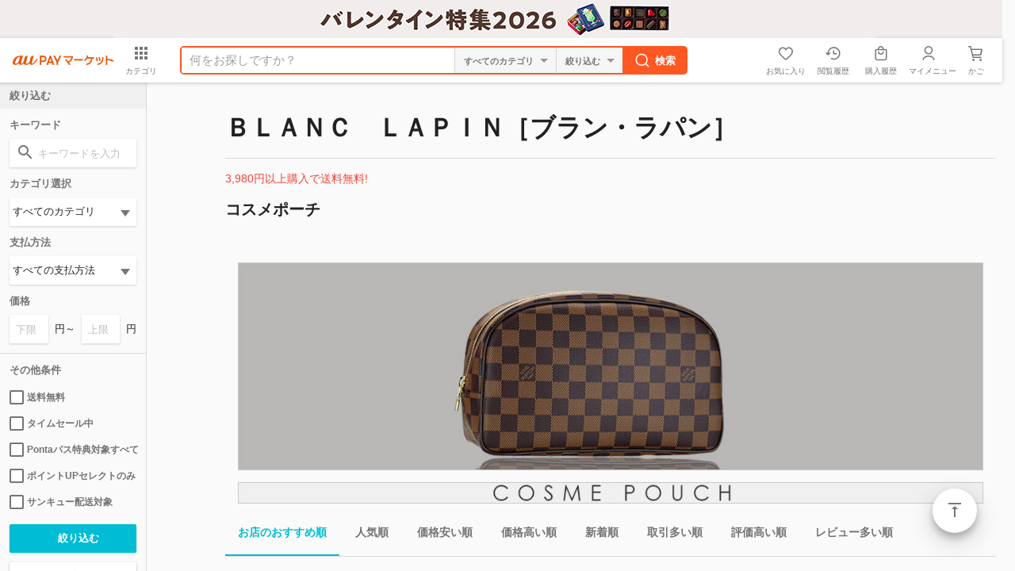

--- FILE ---
content_type: text/html;charset=Shift_JIS
request_url: https://wowma.jp/user/30374574/shopcategory/783717
body_size: 20020
content:
<!DOCTYPE html>

































































  














































































































	





































	
	
	
	
	

























































<!-- キャンペーン期間定義設定 -->







































<!-- キャンペーン期間定義設定 -->


	
	
	
	
	
















































































<html lang="ja">
<head prefix="og: http://ogp.me/ns# fb: http://ogp.me/ns/fb# website: http://ogp.me/ns/website#">





























  

  

  

  

  

  

  

  

  

  

  

  

  






<meta charset="Shift_JIS">
<title>コスメポーチ｜お店のカテゴリ｜ＢＬＡＮＣ　ＬＡＰＩＮ［ブラン・ラパン］ネットショッピング・通販はau PAY マーケット</title>
<meta name="keywords" content="ＢＬＡＮＣ　ＬＡＰＩＮ［ブラン・ラパン］,通販,ネットショッピング,au PAY マーケット">
<meta name="description" content="KDDI株式会社/auコマース＆ライフ株式会社が運営するネットショッピング・通販サイト「au PAY マーケット」。最新トレンドファッションやコスメ・グルメなど2,000万品以上の豊富な品ぞろえ♪あなたの欲しい物がきっと見つかる通販サイト。" />
<meta name="viewport" content="width=device-width,initial-scale=1.0,minimum-scale=1.0,maximum-scale=1.0,user-scalable=no">
<meta name="fragment" content="!">
<meta name="google-site-verification" content="2xLwTmVbIyGhPNk-fwmkVWYH9uuPdSLtW-XKK4imbms">
<meta name="apple-mobile-web-app-title" content="マーケット">
<meta name="format-detection" content="telephone=no">
<meta http-equiv="X-UA-Compatible" content="IE=edge">
<meta property="fb:admins" content="100002479950315">
<meta property="fb:app_id" content="402901866451104">
<meta property="og:type" content="website">
<meta property="og:url" content="https://wowma.jp/user/30374574/shopcategory/783717">
<meta property="og:title" content="コスメポーチ｜お店のカテゴリ｜ＢＬＡＮＣ　ＬＡＰＩＮ［ブラン・ラパン］ネットショッピング・通販はau PAY マーケット">
<meta property="og:description" content="ＢＬＡＮＣ　ＬＡＰＩＮ［ブラン・ラパン］の商品情報・ランキング・レビューなど。" />
<meta property="og:image" content="">
<link rel="shortcut icon" type="image/x-icon" href="https://mgs01y1.wowma.net/pc/img/common/favicon.ico?query=20260121164158" />
<link rel="icon" type="image/png" href="https://mgs01y1.wowma.net/pc/img/common/favicon.ico?query=20260121164158" />


<link href="https://mgs01y1.wowma.net/pc/pjt2.0.0/css/searchList/searchList.css?query=20260121164158" rel="stylesheet">



<link href="https://mgs01y1.wowma.net/pc/pjt1.0.0/css/common/sass/main.css?query=20260121164158" rel="stylesheet" />
<link href="https://mgs01y1.wowma.net/assets/css/common/material-design-iconic-font/css/material-design-iconic-font.css?query=20260121164158" rel="stylesheet" />
<link href="https://mgs01y1.wowma.net/assets/wowma-icons/wowma-icons.css?query=20260121164158" rel="stylesheet" />



<!--[if lte IE 8]>
<link href="/pc/pjt1.0.0/css/common/sass/ie8.css" rel="stylesheet" />
<![endif]-->
<script>
window.akamaiUrl = 'https://mgs01y1.wowma.net';window.siteUrl = 'https://wowma.jp';window.akamaiQuery = 'query=20260121164158';</script>







<script type="text/javascript">
	var ss_analytics = {
		serviceName : 'wowma',
		platform: 'pc_web'
	}
	if(location.host.match(/(stage|dev|local|test)/)) {
		ss_analytics['targetDev'] = true;
	}
	var ss_qid = String(new Date().getTime()) + '_' + String(Math.floor( Math.random() * 100000000 ));

	var ss_search_bar_click_log = function(query, input) {
		ss_ev('search_bar_click', {
			query: query,
			input: input
		});
	};

  // suggest実行時のクエリIDを保管
  var last_ssg_qid = '';

	
		// リスティング
		var ss_queue = [];
		ss_queue.push(function(){
			ss_ev('impression',{
				query_id: ss_qid,
				total_hits: 0,
				items: [

					
					<!-- HtmlGenerator Error: loop count is null -->

					
					
				],
        // スマートプレミアム、スマートパスフラグ
        
          
        
        // ログイン可否
        
          
        
        user_attrs: {
          smartpass_status: 'none',
          login: false,
          seq_user_id: '30374574'
        }
        
        
			});
		});

		//スペラー
		

		//関連ワード
		


		var ss_click_log = function(no, item_id, category_id, shop_id, type) {
		  ss_ev('click', {
				query_id : ss_qid,
				no : no,
				item_id : item_id,
				category_id : category_id,
				shop_id : shop_id,
				type: type
		  });
		};

		var ss_speller_click_log = function(no, query) {
		  ss_ev('speller_click', {
		    query_id : ss_qid,
		    no : no,
		    query : query
		  });
		};

		var ss_relation_click_log = function(no, query) {
		  ss_ev('relation_click', {
		    query_id : ss_qid,
		    no : no,
		    query : query
		  });
		};
		
	
</script>
<img height="1" src="https://sync.wowma.jp/rd" style="position:absolute;border:none;padding:0;margin:0;visibility:hidden;" width="1" alt="" />


<noscript><iframe src="//www.googletagmanager.com/ns.html?id=GTM-WT9H4G"
height="0" width="0" style="display:none;visibility:hidden"></iframe></noscript>
<script>(function(w,d,s,l,i){w[l]=w[l]||[];w[l].push({'gtm.start':
new Date().getTime(),event:'gtm.js'});var f=d.getElementsByTagName(s)[0],
j=d.createElement(s),dl=l!='dataLayer'?'&l='+l:'';j.async=true;j.src=
'//www.googletagmanager.com/gtm.js?id='+i+dl;f.parentNode.insertBefore(j,f);
})(window,document,'script','dataLayer','GTM-WT9H4G');</script>





<script type="text/javascript">
  var _gaq = _gaq || [];
  _gaq.push(['_setAccount', 'UA-13145545-6']);
  _gaq.push(['_setSampleRate', '60']);
  _gaq.push(['_setDomainName', 'wowma.jp']);

  _gaq.push(['_setCustomVar',1,'UserStatus','Nonmember',2]);




  _gaq.push(['_setCustomVar',3,'ShopId','30374574',3]);



  
    
      _gaq.push(['_setCustomVar',4,'CategId','all',3]);
    
  

  _gaq.push(['_setCustomVar',5,'UserId','',1]);
  _gaq.push(['_trackPageview']);

  (function() {
  var ga = document.createElement('script'); ga.type = 'text/javascript'; ga.async = true;
  ga.src = ('https:' == document.location.protocol ? 'https://' : 'http://') + 'stats.g.doubleclick.net/dc.js';
  var s = document.getElementsByTagName('script')[0]; s.parentNode.insertBefore(ga, s);
  })();
</script>

<script type="text/javascript">
  
    var join_date = '';
  
</script>

<script>

  function scPositiveSearch(searchHead){
    var keywordVal = searchHead.querySelector("input[name='keyword']").value;
    ss_search_bar_click_log(keywordVal,'');
  }


  function scPositiveSearchListing(srhArea){
    var keyword = srhArea.querySelector("[name='keyword']"); //キーワード
    var keywordVal = "";

    if(keyword){ keywordVal = keyword.value; }

    ss_search_bar_click_log(keywordVal,'');
  }
</script>


<script>
function ukClickLogSender(link,type,num,sku){
  setTimeout(function() {
    document.location.href = link.href;
  }, 100);
}
</script>

<script type="text/javascript">
  // dataLayerを初期化
  var dataLayer = dataLayer || [];

  dataLayer.push({
    'userCid': '',
    
    'userHashId': '2144710209',

    // 拡張eコマース計測タグ
    
      
        
      
    
  });
  dataLayer.push({'event': 'ga-pv-ready'});
</script>

<script>
  var cookieAll = document.cookie; //cookie取得
  var cookieAllArray = cookieAll.split(';'); // ;で分割、配列
  var cookieUuKey; //UU_KEY格納変数の設定

  for(var cookie of cookieAllArray){ //個々
    var cookieSprit = cookie.split('='); //=で分割、配列
    if( cookieSprit[0] == ' UU_KEY'){ // 指定keyと一致
      var cookieUuKey = cookieSprit[1]; // 変数にvalueを格納
    }
  }

  var _user_id = ''; // Set to the user's ID, username, or email address, or '' if not yet known.
  var _session_id = cookieUuKey; // Set to a unique session ID for the visitor's current browsing session.

</script>

<script>(function(w,d,s,l,i){w[l]=w[l]||[];w[l].push({'gtm.start':new Date().getTime(),event:'gtm.js'});var f=d.getElementsByTagName(s)[0],j=d.createElement(s),dl=l!='dataLayer'?'&l='+l:'';j.async=true;j.src='https://www.googletagmanager.com/gtm.js?id='+i+dl;f.parentNode.insertBefore(j,f);})(window,document,'script','dataLayer','GTM-5TWF35T');</script>
<noscript><iframe src="https://www.googletagmanager.com/ns.html?id=GTM-5TWF35T"height="0" width="0" style="display:none;visibility:hidden"></iframe></noscript>

<script type="text/javascript">
  (function (url) {
    /*Tracking Bootstrap Set Up DataLayer objects/properties here*/
    if(!window.DataLayer){
      window.DataLayer = {};
    }
    if(!DataLayer.events){
      DataLayer.events = {};
    }
    DataLayer.events.SPIVersion = DataLayer.events.SPIVersion || "3.4.1";
    DataLayer.events.SiteSection = "1";

    var loc, ct = document.createElement("script");
    ct.type = "text/javascript";
    ct.async = true; ct.src = url; loc = document.getElementsByTagName('script')[0];
    loc.parentNode.insertBefore(ct, loc);
    }(document.location.protocol + "//tag.rmp.rakuten.com/122691.ct.js"));
</script>

<script>(function(w,d,s,l,i){w[l]=w[l]||[];w[l].push({'gtm.start':new Date().getTime(),event:'gtm.js'});var f=d.getElementsByTagName(s)[0],j=d.createElement(s),dl=l!='dataLayer'?'&l='+l:'';j.async=true;j.src='https://www.googletagmanager.com/gtm.js?id='+i+dl;f.parentNode.insertBefore(j,f);})(window,document,'script','dataLayer','GTM-5BB3ZCW');</script>
<script type="text/javascript">
  // ページビューイベント
  (function () {
    window.dataLayer = window.dataLayer || [];
    var cookieAll = document.cookie; //cookie取得
    var cookieAllArray = cookieAll.split(';'); // ;で分割、配列
    var cookieUuKey; //UU_KEY格納変数の設定
    for(var cookie of cookieAllArray){ //個々
      var cookieSprit = cookie.split('='); //=で分割、配列
      if( cookieSprit[0] == ' UU_KEY'){ // 指定keyと一致
        var cookieUuKey = cookieSprit[1]; // 変数にvalueを格納
      }
    }
    const searchParams = new URL(window.location.href).searchParams;
    const isCMSPage = window.location.href.indexOf('/event/page/') !== -1;

    var registerYear = ''.substr(0,4);
    var registerMonth = ''.substr(4,2);
    var registerDay = ''.substr(6,2);

    //ポイント3種
    

var total_points = null;
var normal_points = null;
var limited_points = null;



    const pageViewData = {
      // GTMイベント名
      event: 'page_view',
      // 訪問ページのURL計測
      page_url: window.location.origin,
      // 訪問ページのURL計測（パラメータあり）
      page_url_parameter: window.location.href,
      // 訪問ページのグループ
      page_group: isCMSPage ? 'mall_special' : 'mall_shop_list',
      // ユーザID
      user_id: null,
      // セッションID
      session_id: cookieUuKey,
      // デバイスタイプ
      device_type: 'PC-Web',
      // 会員・非会員情報
      member_type: 'Not-Login',
      // 新規・既存
      new_repeat: 'Not-Login',
      // spe_idリクエストパラメーター
      event_param_speid: searchParams.get('spe_id'),
      // waddリクエストパラメーター
      event_param_wowad: searchParams.get('wadd'),
      // aff_id
      aff_id: '' || null,
      // スマプレユーザステータス、入会中・未入会
      premium_status: 'N',
      // クレカ保有情報、未保有・保有・ゴールドクレカ保有
      card_status: null,
      // au回線あり
      au_user: null,
      // 会員種別
      account_type: null,
      // ユーザ性別
      user_sex_type: null,
      // ユーザ年齢
      user_age: null,
      // 検索ワード
      search_word: '',
      //　店舗ID
      shop_id: '',

      // マーケGTMで必要なデータ（こちらのオブジェクトを修正するとマーケGTMで影響が出るためわかりやすいようにオブジェクトで分ける）
      marketingGtmData:{
        // 入会日
        register_datetime: '' && registerYear && registerMonth && registerDay ? new Date(`${registerYear}/${registerMonth}/${registerDay}`).getTime() : null,
        // クーポン切れ日数
        coupon_limit_date: '' ? new Date('').getTime() : null,
        // 地域（都道府県コード）
        prefecture_id: '' ? Number('') : null,
        // 利用可能クーポン総数
        coupon_count: '' ? Number('') : null,
        // 利用可能ポイント（合計ポイント）
        total_points: total_points ? Number(total_points) : null,
        // pontaポイント
        normal_points: normal_points && !(normal_points === '-1') ? Number(normal_points.replaceAll(',', '')) : null,
        // Pontaポイント（au PAY マーケット限定）
        limited_points: limited_points && !(limited_points === '-1') ? Number(limited_points.replaceAll(',', '')) : null,
        // au WALLETクレジットカード契約状態コード
        au_pay_credit_card_st: '' || null,
        // 現在の還元ポイント率
        point_rate: '' || null,
        // 通信料金合算ご利用可能額
        au_carrier_payment: '' ? Number('') : null,
        // auWalletカード残高
        au_wallet_charge: '' ? Number('') : null,
        // 初回購入フラグ
        first_purchase_flg: false,
        // ショップコード
        shop_code:'30374574',
        // 商品情報
        products:[]
      }
    };

    // 店舗カテゴリ検索結果ページの場合
    
      pageViewData.search_word = '';
    
    // 店舗ページ、店舗plusページ、店舗内検索、店舗特集の場合
    
      pageViewData.shop_id = '30374574';
    
    window.dataLayer.push(pageViewData);
  })();

</script>







<link rel="canonical" href="https://wowma.jp/user/30374574/shopcategory/783717">

<link href="https://mgs01y1.wowma.net/pc/pjt1.0.0/css/main/sass/mainExhterListing.css?query=20260121164158" rel="stylesheet">

<link href="https://mgs01y1.wowma.net/pc/pjt2.0.0/css/shopcatelist/shopcatelist.css?query=20260121164158" rel="stylesheet" media="all" type="text/css">
<link rel="stylesheet" href="https://mgs01y1.wowma.net/pc/pjt2.0.0/css/searchList/searchList.css?query=20260121164158">

</head>
<body data-js-sScroll="top" class="stResponsive">
	<div id="container">

		
		
		
		
































































  
  
  
  

  
  

  
  
  
  

  
  




  
  

  
  

  
  

  
  

  
  

  
  







































































  
























































































    
    

    
    




















































































   
   

















































  
  













  































































































































  













  
  
  
  



  



























































  
  

















    

    







<div class="hdFixDom">



  

  
      

      

        <div id="feaHeaderPRCommonPromotion" style="display: none;">
          
          {

	"promo_id": "915855654",
	"url": "/feature/valentine",
	"color_code": "#f1edec",
	"image_url": "https://imgu-a.wowma.net/exud/promotion/bulk/13620/20260116144747_01_001.jpg",
	"alt": "ブランドチョコが大集合！バレンタイン特集"	

}

        </div>

        <script>
          const element = document.querySelector("#feaHeaderPRCommonPromotion");
          const data = element.textContent;

          const check = (conditon) => {
            if(conditon) throw new Error();
          }

          const template = (json) => {

            const target = json.url.startsWith("http") ? 'target="_blank"' : "";

            return `<div class="fea_headPR01" style="height: 48px; text-align: center; background-color: ${json.color_code};">
              <p>
                <a href="/bep/m/prom90?id=${json.promo_id}" onclick="(() => window.trEventClick(event.target, 'HEADER', 'HeaderPR', '191543_${json.promo_id}'))(event);" ${target}>

                    <img src="${json.image_url}" alt="${json.alt}"/>

                </a>
              </p>
            </div>`;
          }

          try {
            check(data === undefined || data === null || data === "");
            const jsonData = JSON.parse(data);
            check(jsonData  === undefined || jsonData === null || Object.keys(jsonData).length === 0);

            if(!jsonData.url.startsWith("http")){
              const path = new URL(window.location.href)?.pathname;
              const matchedUrl = jsonData.url.match(/^\/[^/]+\/[^/]+/);
              const url = matchedUrl ? matchedUrl[0] : jsonData.url;

              check(path.includes(url));
            }

            element.innerHTML = template(jsonData);
            element.style.display = "block";
          } catch(error) {

            if(element) element.remove();
          }
        </script>
    
  


  

  
    






	
	
	
	



	
	








  





  
    
    
    
























    












































	





    

















	

    

<!-- キャンペーン期間定義設定 -->


























    
  







  
    <script>
  window.userInfo = {};
  (function(userInfo) {

    var cart_num = parseInt('0'.replace(/[^0-9]/g, ''), 10);
    userInfo.cart_num = isNaN(cart_num) ? 0 : cart_num;

    userInfo.aff_id = null;

    userInfo.login_user_info = {};
    var info = {};

    userInfo.login_user_info.seq_user_hash = 2144710209;

    
      
      
      

      

      

      userInfo.login_user_info = info;

    
    userInfo.login_user_info.seq_user_hash = 2144710209;
  })(window.userInfo);
</script>

  
  
    <script>
      window.onpreHeaderDetailSearchOption = {
        isSearchPage: false,
        condition: {
          queryString: null,
          queryParams: {
            keyword: '',
            non_keyword: '',
            clow: '',
            chigh: '',
            sff: null,
            ts_scope: null,
            bplow: null,
            rvcf: null,
            user: '',
            dt: '',
            premium_flg: null,
            ponta_flg: null,
            pppd_scope: null,
          }
        },
        facet: {
          dealTypes: null,
          shops: null,
        },
        currentCategoryInfo: null
      };
      
        window.onpreHeaderDetailSearchOption.isSearchPage = true;
        
      
      
        window.onpreHeaderDetailSearchOption.facet.dealTypes = [];
        
          
            window.onpreHeaderDetailSearchOption.facet.dealTypes.push({ id: '', name: 'すべての支払方法' });
            
          
        
          
        
          
        
          
        
          
        
          
        
          
        
          
        
          
        
          
            window.onpreHeaderDetailSearchOption.facet.dealTypes.push({ id: 'r', name: 'au PAY（auかんたん決済）' });
            
          
        
          
        
          
        
          
        
          
        
          
        
          
        
          
        
          
        
        
          
        
          
            window.onpreHeaderDetailSearchOption.facet.dealTypes.push({ id: 'C', name: '銀行振込' });
            console.log('');
            
          
        
          
            window.onpreHeaderDetailSearchOption.facet.dealTypes.push({ id: 'D', name: '商品到着後に銀行振込' });
            console.log('');
            
          
        
          
            window.onpreHeaderDetailSearchOption.facet.dealTypes.push({ id: '4', name: '郵便振替' });
            console.log('');
            
          
        
          
            window.onpreHeaderDetailSearchOption.facet.dealTypes.push({ id: '5', name: '商品到着後に郵便振替' });
            console.log('');
            
          
        
          
            window.onpreHeaderDetailSearchOption.facet.dealTypes.push({ id: 'B', name: '代金引換' });
            console.log('');
            
          
        
          
            window.onpreHeaderDetailSearchOption.facet.dealTypes.push({ id: 'E', name: '現金書留到着後に商品発送' });
            console.log('');
            
          
        
          
            window.onpreHeaderDetailSearchOption.facet.dealTypes.push({ id: 'Z', name: 'その他' });
            console.log('');
            
          
        
          
            window.onpreHeaderDetailSearchOption.facet.dealTypes.push({ id: 'M', name: 'クレジットカード決済' });
            console.log('');
            
          
        
          
        
          
            window.onpreHeaderDetailSearchOption.facet.dealTypes.push({ id: 's', name: 'ソフトバンクまとめて支払い・ワイモバイルまとめて支払い' });
            console.log('');
            
          
        
          
            window.onpreHeaderDetailSearchOption.facet.dealTypes.push({ id: 'y', name: 'ゆったり後払い' });
            console.log('');
            
          
        
          
            window.onpreHeaderDetailSearchOption.facet.dealTypes.push({ id: 'P', name: 'コンビニ決済' });
            console.log('');
            
          
        
          
            window.onpreHeaderDetailSearchOption.facet.dealTypes.push({ id: 'h', name: 'ATM決済' });
            console.log('');
            
          
        
          
            window.onpreHeaderDetailSearchOption.facet.dealTypes.push({ id: '6', name: 'NP後払い' });
            console.log('');
            
          
        
          
            window.onpreHeaderDetailSearchOption.facet.dealTypes.push({ id: 'a', name: '後払い決済アトディーネ' });
            console.log('');
            
          
        
          
            window.onpreHeaderDetailSearchOption.facet.dealTypes.push({ id: 'n', name: 'スコア後払い' });
            console.log('');
            
          
        
          
            window.onpreHeaderDetailSearchOption.facet.dealTypes.push({ id: 'c', name: '後払い．ｃｏｍ' });
            console.log('');
            
          
        

        window.onpreHeaderDetailSearchOption.facet.shops = [];
        
          
            window.onpreHeaderDetailSearchOption.condition.queryParams.user = '30374574';
            window.onpreHeaderDetailSearchOption.facet.shops.push({ id: '30374574', name: 'ＢＬＡＮＣ　ＬＡＰＩＮ［ブラン・ラパン］' });
          
          
        
      
    </script>
    <div id="wowma-ui-header"></div>
  



  
  
    
  

  

  
    
  






  

</div>


		<div class="css-scrollWrapper">
			<div id="contents">

				<div class="uniShopCateWrap">
					<div class="conHeading01">
						<div class="bd">
							<h1>ＢＬＡＮＣ　ＬＡＰＩＮ［ブラン・ラパン］</h1>
						</div>
					</div>
					<hr class="modPartition01">
					<section>
						<div class="mtb16 red50">
							
	
	
	
	<em>3,980円以上購入で送料無料!</em>
	


							
						</div>
					</section>
					<div class="conHeading02">
						<div class="bd">
							<h2>コスメポーチ</h2>
						</div>
					</div>
					<div class="uniCateMainImg">
						<img src="">
					</div>
					<div class="uniCateDesc">
						<center><img src="https://image.wowma.jp/30374574/brand/top_image/luv_topimg1075.jpg"><br><img src="https://image.wowma.jp/30374574/brand/b_cat/bbn_gr_42.jpg" style="margin-top: 15px"></center>
					</div>
					<div class="uniCateDesc">
						
					</div>
					
					
									<div class="modTabSlider01 stNoShadow pl0">
					<nav class="js-tabSlider-02">
						<div class="js-tabArea">
							<ul class="js-tabSlider_inner">
								<li class="js-active">
									<form action="/bep/m/klist4">
										<input type="hidden" name="user" value="30374574">
<input type="hidden" name="srm" value="Y">
<input type="hidden" name="shop_categ_id" value="783717">
<input type="hidden" name="recipient_prefecture_id" value="13">
										
										<label for="submit01_09" >
											<input type="submit" name="sort1" value="shopdisp,A" id="submit01_09">
											<input type="hidden" name="sort2" value="ppop30,D" id="submit01_09">
											お店のおすすめ順
										</label>
									</form>
								</li>
								<li >
									<form action="/bep/m/klist4">
										<input type="hidden" name="user" value="30374574">
<input type="hidden" name="srm" value="Y">
<input type="hidden" name="shop_categ_id" value="783717">
<input type="hidden" name="recipient_prefecture_id" value="13">
										
										<label for="submit01_05" >
											<input type="submit" name="sort1" value="ppop30,D" id="submit01_05">
											人気順
										</label>
									</form>
								</li>
								<li >
									<form action="/bep/m/klist4">
										<input type="hidden" name="user" value="30374574">
<input type="hidden" name="srm" value="Y">
<input type="hidden" name="shop_categ_id" value="783717">
<input type="hidden" name="recipient_prefecture_id" value="13">
										
										<label for="submit01_01" >
											<input type="submit" name="sort1" value="price,A" id="submit01_01">
											価格安い順
										</label>
									</form>
								</li>
								<li >
									<form action="/bep/m/klist4">
										<input type="hidden" name="user" value="30374574">
<input type="hidden" name="srm" value="Y">
<input type="hidden" name="shop_categ_id" value="783717">
<input type="hidden" name="recipient_prefecture_id" value="13">
										
										<label for="submit01_02" >
											<input type="submit" name="sort1" value="price,D" id="submit01_02">
											価格高い順
										</label>
									</form>
								</li>
								<li >
									<form action="/bep/m/klist4">
										<input type="hidden" name="user" value="30374574">
<input type="hidden" name="srm" value="Y">
<input type="hidden" name="shop_categ_id" value="783717">
<input type="hidden" name="recipient_prefecture_id" value="13">
										
										<label for="submit01_03" >
											<input type="submit" name="sort1" value="start,D" id="submit01_03">
											新着順
										</label>
									</form>
								</li>
								<li >
									<form action="/bep/m/klist4">
										<input type="hidden" name="user" value="30374574">
<input type="hidden" name="srm" value="Y">
<input type="hidden" name="shop_categ_id" value="783717">
<input type="hidden" name="recipient_prefecture_id" value="13">
										
										<label for="submit01_04" >
											<input type="submit" name="sort1" value="pdeal,D" id="submit01_04">
											取引多い順
										</label>
									</form>
								</li>
								<li >
									<form action="/bep/m/klist4">
										<input type="hidden" name="user" value="30374574">
<input type="hidden" name="srm" value="Y">
<input type="hidden" name="shop_categ_id" value="783717">
<input type="hidden" name="recipient_prefecture_id" value="13">
										
										<label for="submit01_06" >
											<input type="submit" name="sort1" value="rvavg,D" id="submit01_06">
											評価高い順
										</label>
									</form>
								</li>
								<li >
									<form action="/bep/m/klist4">
										<input type="hidden" name="user" value="30374574">
<input type="hidden" name="srm" value="Y">
<input type="hidden" name="shop_categ_id" value="783717">
<input type="hidden" name="recipient_prefecture_id" value="13">
										
										<label for="submit01_07" >
											<input type="submit" name="sort1" value="rvnum,D" id="submit01_07">
											レビュー多い順
										</label>
									</form>
								</li>
							</ul>
						</div>
					</nav>
				</div>

					<div class="conFormSearchOption01">
						<div class="inner mt8">
							
  



            <div class="searchMenuBtn">

              

              <div class="js-dialogModal">
                <div class="js-dialogModal-trigger">
                  <div class="modBtn01 filter">
                    <a href="javascript:void(0);" class="stIconMd-filter-list">詳細検索</a>
                  </div>
                </div>

                <div class="js-dialogModal-contests js-none modDialogContent">

                  <form action="/bep/m/klist4" method="get" onSubmit="scPositiveSearchListing(this);">
                    <div class="inner">
                      <div class="scroll02">
                        <div class="conHeading02">
                          <div class="bd">
                            <p>絞り込み</p>
                          </div>
                        </div>

                        <div>
                          <input type="hidden" name="sort1" value="shopdisp,a">
<input type="hidden" name="sort2" value="ppop30,d">
<input type="hidden" name="srm" value="Y">
<input type="hidden" name="shop_categ_id" value="783717">
<input type="hidden" name="recipient_prefecture_id" value="13">
                          <input type="hidden" name="ipp" value="40">
                        </div>


                        <div class="conColList">
                          <p class="mb8 gpFontBold hexB54">キーワード</p>
                          <div class="modInputText01">
                            <p class="stIconMd-search">
                              <input type="text" name="keyword" placeholder="キーワードを入力" value="">
                            </p>
                          </div>
                        </div>

                        <div class="conColList mt8 stCol2">
                          <ul>
                            <li>
                              <div class="modInputText01 st1low">
                                <p>
                                  <input type="text" name="non_keyword" placeholder="除外キーワード入力" value="">
                                </p>
                              <div class="ml8">を除く</div>
                            </div>
                            </li>
                          </ul>
                        </div>

                        <div class="conColList stCol2 mt16">
                          <p class="mb8 gpFontBold hexB54">その他の条件</p>
                          <ul>
                            <li>
                              <div class="modSelectBox01">
                                <p>
                                  <select name="categ_id">
                                    
	<option value="">すべてのカテゴリ</option>

	<option value="51">レディースファッション</option>
	<option value="45">バッグ・財布・ファッション小物</option>
	<option value="50">メンズファッション</option>
	<option value="30">アクセサリー・ジュエリー</option>
	<option value="32">インナー・ルームウェア</option>
	<option value="58">腕時計</option>
	<option value="41">スマホ・タブレット・モバイル通信</option>
	<option value="53">家電</option>
	<option value="44">テレビ・オーディオ・カメラ</option>
	<option value="46">パソコン・PC周辺機器</option>
	<option value="47">ビューティ・コスメ</option>
	<option value="38">コンタクトレンズ・カラコン</option>
	<option value="42">ダイエット・健康</option>
	<option value="52">医療・介護・医薬品</option>
	<option value="34">キッズベビー・マタニティ</option>
	<option value="29">おもちゃ・趣味</option>
	<option value="31">インテリア・寝具</option>
	<option value="54">日用品・文房具・手芸用品</option>
	<option value="35">キッチン・食器・調理</option>
	<option value="36">グルメ・食品</option>
	<option value="48">ビール・ワイン・お酒</option>
	<option value="57">水・ソフトドリンク・お茶</option>
	<option value="39">スイーツ・お菓子</option>
	<option value="37">ゲーム機・ゲームソフト</option>
	<option value="61">音楽・映像</option>
	<option value="55">本・コミック・雑誌</option>
	<option value="56">楽器・音響機器</option>
	<option value="40">スポーツ・アウトドア</option>
	<option value="43">チケット・金券・カタログギフト</option>
	<option value="59">花・ガーデン・DIY工具</option>
	<option value="49">ペット・ペットグッズ</option>
	<option value="33">カー用品・バイク用品</option>
	<option value="60">車本体・バイク原付本体</option>




                                  </select>
                                </p>
                              </div>
                            </li>

                            <li>
                              <div class="modSelectBox01">
                                <p>
                                  <select name="dt">
                                    
                                      
                                      <option value=""  value="すべての支払方法" title="すべての支払方法">すべての支払方法</option>
                                      
                                    
                                      
                                    
                                      
                                    
                                      
                                    
                                      
                                    
                                      
                                    
                                      
                                    
                                      
                                    
                                      
                                    
                                      
                                      <option value="r"  value="au PAY（auかんたん決済）" title="au PAY（auかんたん決済）">au PAY（auかんたん決済）</option>
                                      
                                    
                                      
                                    
                                      
                                    
                                      
                                    
                                      
                                    
                                      
                                    
                                      
                                    
                                      
                                    
                                      
                                    
                                    
                                      
                                    
                                      
                                      <option value="C"  value="銀行振込" title="銀行振込">銀行振込</option>
                                      
                                    
                                      
                                      <option value="D"  value="商品到着後に銀行振込" title="商品到着後に銀行振込">商品到着後に銀行振込</option>
                                      
                                    
                                      
                                      <option value="4"  value="郵便振替" title="郵便振替">郵便振替</option>
                                      
                                    
                                      
                                      <option value="5"  value="商品到着後に郵便振替" title="商品到着後に郵便振替">商品到着後に郵便振替</option>
                                      
                                    
                                      
                                      <option value="B"  value="代金引換" title="代金引換">代金引換</option>
                                      
                                    
                                      
                                      <option value="E"  value="現金書留到着後に商品発送" title="現金書留到着後に商品発送">現金書留到着後に商品発送</option>
                                      
                                    
                                      
                                      <option value="Z"  value="その他" title="その他">その他</option>
                                      
                                    
                                      
                                      <option value="M"  value="クレジットカード決済" title="クレジットカード決済">クレジットカード決済</option>
                                      
                                    
                                      
                                    
                                      
                                      <option value="s"  value="ソフトバンクまとめて支払い・ワイモバイルまとめて支払い" title="ソフトバンクまとめて支払い・ワイモバイルまとめて支払い">ソフトバンクまとめて支払い・ワイモバイルまとめて支払い</option>
                                      
                                    
                                      
                                      <option value="y"  value="ゆったり後払い" title="ゆったり後払い">ゆったり後払い</option>
                                      
                                    
                                      
                                      <option value="P"  value="コンビニ決済" title="コンビニ決済">コンビニ決済</option>
                                      
                                    
                                      
                                      <option value="h"  value="ATM決済" title="ATM決済">ATM決済</option>
                                      
                                    
                                      
                                      <option value="6"  value="NP後払い" title="NP後払い">NP後払い</option>
                                      
                                    
                                      
                                      <option value="a"  value="後払い決済アトディーネ" title="後払い決済アトディーネ">後払い決済アトディーネ</option>
                                      
                                    
                                      
                                      <option value="n"  value="スコア後払い" title="スコア後払い">スコア後払い</option>
                                      
                                    
                                      
                                      <option value="c"  value="後払い．ｃｏｍ" title="後払い．ｃｏｍ">後払い．ｃｏｍ</option>
                                      
                                    
                                  </select>
                                </p>
                              </div>
                            </li>

                            <li>
                              <div class="modSelectBox01">
                                <p>
                                    
                                    
                                      <select class="selectType02 selectTypeShop js-userSelectBox" name="">
                                        
                                          <option value="30374574" selected="selected">ＢＬＡＮＣ　ＬＡＰＩＮ［ブラン・ラパン］</option>
                                        
                                        
                                    
                                  </select>
                                </p>
                              </div>
                            </li>

                            <li>
                              <div class="modInputText01 st1low">
                                <p>
                                  <input type="text" name="clow"  value="" placeholder="下限価格">
                                </p>
                                <div class="mrl8">円～</div>
                                <p>
                                  <input type="text"  name="chigh"  value="" placeholder="上限価格">
                                </p>
                                <div class="ml8">円</div>
                              </div>
                            </li>
                          </ul>
                        </div>

                        
                          
                        
                        
                          
                          
                        

                        <div class="modCheck01 mt16 stCol2 clearfix">
                          <ul>
                            <li>
                              <label>
                                <input type="checkbox" name="sff" value="Y" >
                                送料無料
                              </label>
                            </li>
                            <li>
                              <label>
                                <input type="checkbox" name="ts_scope" value="O" >
                                タイムセール中
                              </label>
                            </li>
                            <li>
                              <label>
                                <input type="checkbox" name="ponta_flg" value="Y" >
                                Pontaパス特典対象すべて
                              </label>
                            </li>
                            <li>
                              <label>
                                <input type="checkbox" name="pppd_scope" value="O" >
                                ポイントUPセレクトのみ
                              </label>
                            </li>
                            <li>
                              <label>
                                <input type="checkbox" name="thankyou_shop_flg" value="Y" >
                                サンキュー配送対象
                              </label>
                            </li>
                            






                            
                            <li>
                              <label>
                                <input type="checkbox" name="rvcf" value="Y" >
                                レビューキャンペーン
                              </label>
                            </li>
                          </ul>
                        </div>

                      </div>

                      <div class="modalBottomCloseBtn">
                        <p>
                          <a href="javascript:void(0)" class="js-dialogModal-close hexB87" data-gastatus="modalCloseBtn,0">キャンセル</a>
                          <input type="submit" value="絞り込む">
                        </p>
                      </div>
                    </div>
                  </form>
                </div>
              </div>






            </div>

            
            
            
            
              
              
            
            <div class="modBtn01 grid js-switchView-tab js-active" id="js-switchView-list">
              <a href="javascript:void(0);" class="stIconMd-dashboard">&nbsp;</a>
            </div>
            <div class="modBtn01 list js-switchView-tab " id="js-switchView-glid">
              <a href="javascript:void(0);" class="stIconMd-view-list">&nbsp;</a>
            </div>

													<p class="resultText noResult"><span>0</span>件<span>0-0</span>件 表示順：<span>お店のおすすめ順</span></p>

						</div>
					</div>
					<div class="conListingList01 mt16 stGridLayout js-ViewSelect_flatHeight" id="js-switchView-pannel">

						
						  <div class="pppdUserCheck">N</div>
						
				
						<div class="pppdDisplayCheck">N</div>
				
						<ul>
							
								

							
						</ul>
					</div>
									<div class="modPager01">

											<p class="resultText noResult"><span>0</span>件<span>0-0</span>件 表示順：<span>お店のおすすめ順</span></p>



					

				</div>

					<div class="modLink01 stRight01">
						



					</div>
					<hr class="modPartition01 mtb20">
				</div>

				
				<section>
					<div class="conHeading02">
						<div class="bd">
							<h2>お店の商品を探す</h2>
						</div>
					</div>

					<form method="get" action="/bep/m/klist2" class="mAll8">
						<input type="hidden" name="e_scope" value="O">
						<input type="hidden" name="at" value="FP">
						<input type="hidden" name="user" value="30374574">

						<div class="modInputText01">
							<p class="stIconMd-search">
								<input type="submit" value="検索">
								<input type="text" name="keyword" placeholder="お店の商品を探す" value="">

							</p>
						</div>
					</form>
				</section>
				<hr class="modPartition01 mtb20">

				

				<section>
					<div class="conHeading02">
						<div class="bd">
							<h2>お店の情報</h2>
						</div>
					</div>

					<div class="modWhiteBox01">
						<div class="modLinkList01 stRoundIcon mtb0 pt8">
							<ul>
								<li><a href="/user/30374574" class="stIconMd-store">ＢＬＡＮＣ　ＬＡＰＩＮ［ブラン・ラパン］</a></li>
							</ul>
						</div>

						<hr class="modPartition01 mtb0">

						<div class="modLinkList01 pb16">
							<ul>
								<li><a href="/user/30374574/list/" class="stIconMd-apps">お店の商品一覧</a></li>
								<li><a href="/user/30374574/rank/" class="stIconMd-trending-up">週間売れ筋ランキング</a></li>
								<li><a href="/bep/m/kevl10?user=30374574" class="stIconMd-grade">お店の評価</a></li>
								<li><a href="/bep/m/mblmyp07t?exhibiter_id=30374574&new_shop_name=&sc_pm=V3ZJaTZXR3IxVzoxNzY4OTk1NDA1NjI2" class="stIconMd-favorite-outline">お気に入りのお店に登録</a></li>
								<li><a href="/bep/m/dm40?user=30374574" class="stIconMd-mail">お店メルマガの登録</a></li>
								<li><a href="/bep/m/kmem?user=30374574" class="stIconMd-description">販売者情報</a></li>
								<li><a href="/bep/m/kmem?user=30374574#return" class="stIconMd-swap-vert-circle">返品について</a></li>
							</ul>
						</div>
					</div>
				</section>

			</div>
			
<div class="js-flotingActBtn-top js-sScroll-top modFAB01">
	<div>
		<a href="javascript:void(0);" class="stIconMd-vertical-align-top">ページトップ</a>
	</div>
</div>







<footer class="pageBottomContent pbc">

  <div class="modPagetop01">

    <div class="inner">
      <p class="js-sScroll-top">
        
        <a href="javascript:void(0);" class="stIconMd-vertical-align-top">ページトップ</a>
        
      </p>
    </div>
  </div>


  <div class="inner">
    
      <div id="uniFooterDataEmptyDiv" data-sex-type=""></div>

      <ul class="uniFooterTopicList" id="uniFooterTopicList"></ul>

      <section class="uniFooterCateList mt24">
        <div class="uniConHeading01">
          <div class="bd">
            <h2 class="uniTitle">注目のカテゴリ</h2>
          </div>
        </div>
        <div class="uniLinkList01">
          <ul class="clearfix footerCateList">
            <li><a href="/category/5103" class="gpFontSizeLN">レディースダウン</a></li>
            <li><a href="/category/5108" class="gpFontSizeLN">レディースニット</a></li>
            <li><a href="/category/5005" class="gpFontSizeLN">メンズダウン</a></li>
            <li><a href="/category/4508" class="gpFontSizeLN">財布</a></li>
            <li><a href="/category/58" class="gpFontSizeLN">腕時計</a></li>
            <li><a href="/category/361715" class="gpFontSizeLN">かに</a></li>
            <li><a href="/category/360901" class="gpFontSizeLN">おせち2019</a></li>
            <li><a href="/category/33" class="gpFontSizeLN">スタッドレスタイヤ</a></li>
            <li><a href="/category/4014" class="gpFontSizeLN">スノーボード</a></li>
            <li><a href="/category/3101" class="gpFontSizeLN">こたつ</a></li>
            <li><a href="/category/5319" class="gpFontSizeLN">暖房器具</a></li>
            <li><a href="/category/3116" class="gpFontSizeLN">あったか寝具</a></li>
          </ul>
        </div>
      </section>

      <section class="uniFooterPrArea mt24">
        <ul class="clearfix">
          <li class="prBox">
            <div class="prBoxInner">
              <h3 class="uniTitle shop stIconMd-store">
                au PAY マーケットへの出店をご検討の方へ
              </h3>
              <ul class="mt8 clearfix">
                <li class="item"><a href="https://wowma.shop/" class="gpFontSizeLN gpFontBold">出店のご案内</a></li>
                <li class="item"><a href="https://kcf.wowma.jp/l/310611/2018-02-02/n7s8w" class="gpFontSizeLN gpFontBold">出店のお申込み</a></li>
                <li class="item"><a href="https://wowma.shop/plan.html" class="gpFontSizeLN gpFontBold">出店料金について</a></li>
                <li class="item"><a href="https://wowma.jp/bep/m/applex1?type=CBDL" class="gpFontSizeLN gpFontBold">資料のご請求</a></li>
                <li class="item"></li>
                <li class="item"><a href="mailto:wowma_entry@au-cl.co.jp" class="gpFontSizeLN gpFontBold">出店に関するお問い合わせ</a></li>
                <li class="item"></li>
                <li class="item"><a href="https://manager.wowma.jp/wmshopclient/top/index" class="gpFontSizeLN gpFontBold" target="_blank">出店済みの店舗さまはこちら</a></li>
              </ul>
            </div>
          </li>
          <li class="prBox">
            <div class="prBoxInner">
              <h3 class="uniTitle app">
                au PAY マーケットアプリ
              </h3>
              <p class="mt16 gpFontSizeLN">
                アプリならサクサク読み込み♪ストレスフリーにお買い物！
              </p>
              <ul class="appQr clearfix">
                <li class="qrItem ios">
                  <div class="qrWrap">
                    <span>iPhone版アプリ</span>
                    <a href="https://app.adjust.com/i5z1r8" target="_blank" class="footerAppStoreBanner">
                      <img src="/assets/images/common/btn/btn_ios_app_002.png" alt="iPhone版アプリ" width="auto" height="40px" />
                    </a>
                  </div>
                </li>
                <li class="qrItem android">
                  <div class="qrWrap">
                    <span>Android版アプリ</span>
                    <a href="https://app.adjust.com/brv7rg" target="_blank" class="footerAppStoreBanner">
                      <img src="/assets/images/common/btn/btn_android_app_001.png" alt="Android版アプリ" width="auto" height="40px" />
                    </a>
                  </div>
                </li>
              </ul>
            </div>

          </li>
        </ul>
      </section>

      <div class="gpCol3Box">
        <div class="inner">
          <div>
            <div class="modLinkList01 stBgGrey20 gpDepth00">
              <ul>
                <li><a href="https://wowma.jp?spe_id=c_ft01" class="stIconMd-home">au PAY マーケット トップ</a></li>
                <li><a href="/tutorial/beginner/index.html?spe_id=c_ft01" class="stIconMd-explore">はじめてご利用の方</a></li>
                <li><a href="/event/affiliate/index.html?spe_id=c_ft01" class="stIconMd-local-atm">アフィリエイトプログラム</a></li>
                <li><a href="https://wowma.jp/sitemap/index.html?spe_id=c_ft01" class="stIconMd-map">サイトマップ</a></li>
                <li><a href="/user_guide/logistics-2024" class="stIconMd-local-shipping">物流2024年問題への対応</a></li>
              </ul>
            </div>
          </div>

          <div>
            <div class="modLinkList01 stBgGrey20 gpDepth00">
              <ul>
                <li><a href="https://faq.wowma.jp/policy/90010.php?spe_id=c_ft01" class="stIconMd-business">運営会社</a></li>
                <li><a href="/tutorial/kiyaku_top.html?spe_id=c_ft01" class="stIconMd-description">ご利用規約</a></li>
                <li><a href="https://faq.wowma.jp?spe_id=c_ft01" class="stIconMd-help">ヘルプ・お問い合わせ</a></li>
                <li><a href="/tutorial/safesupport/index.html?spe_id=c_ft01" class="stIconMd-verified-user">安心・安全への取り組み</a></li>
              </ul>
            </div>
          </div>

          <div>
            <div class="modLinkList01 stBgGrey20 gpDepth00">
              <ul>
                <li><a href="https://wowma.jp/bep/m/applex1?type=goiken" class="stIconMd-speaker-notes">ご意見BOX</a></li>
                <li><a href="/sp/compensation.html?spe_id=c_ft01" class="stIconMd-local-mall">お買いもの補償サービス</a></li>
                <li><a href="/tutorial/privacy.html?spe_id=c_ft01" class="stIconMd-https">プライバシーポリシー</a></li>
                <li><a href="/user_guide/webaccessibility" class="stIconMd-accessibility">ウェブアクセシビリティの取り組み</a></li>
              </ul>
            </div>
          </div>
        </div>
      </div>
    
  </div>

  
    <div class="copyright">
      <p class="inner">
        <small>
          <span>&copy;</span> 2016 KDDI/au Commerce &amp; Life, Inc.
        </small>
      </p>
    </div>
  

</footer>


		</div>

	</div>

		
	
  <div id="js-searchModal-content" class="js-none">
    <div class="js-suggest sgst">
	<form action="/bep/m/klist3" method="get" class="js-suggest-form js-searchModal-form" onsubmit="scPositiveSearch(this);">
		<input type="hidden" name="e_scope" value="O">
		<input type="hidden" name="at" value="FP">
		<input type="hidden" name="non_gr" value="ex">

		
		<input type="hidden" name="e" value="tsrc_topa_v">
		

		<div class="js-placeholder modInputText01 stSearchBox">
			<a href="javascript:void(0);" class="js-searchModal-close stSearchBox_returnBtn stIconMd-arrow-back">戻る</a>
			<a href="javascript:void(0);" class="js-placeholder-delBtn js-none stSearchBox_deleteTextBtn stIconMd-cancel">削除</a>
			<p>
				<input class="js-suggest-inputKeyWord js-placeholder-inputKeyWord" placeholder="すべての商品から探す" type="search" name="keyword" value="">
			</p>
		</div>
	</form>

	<div class="js-suggest-wordsdate modLinkList01 stSuggest js-none"></div>


	<div class="js-suggest-categorydate modLinkList01 stSuggest">
		<p class="mAll16 mb8 gpFontBold hexB54">おすすめカテゴリ</p>
		<ul>
			
			<li>
				<a href="https://wowma.jp/ctg3/51" class="stIconMd-apps">レディースファッション</a>
			</li>
			<li>
				<a href="https://wowma.jp/ctg3/45" class="stIconMd-apps">バッグ・財布・ファッション小物</a>
			</li>
			<li>
				<a href="https://wowma.jp/ctg3/50" class="stIconMd-apps">メンズファッション</a>
			</li>
			<li>
				<a href="https://wowma.jp/ctg3/4207" class="stIconMd-apps">ダイエット・健康食品</a>
			</li>
			<li>
				<a href="https://wowma.jp/ctg3/47" class="stIconMd-apps">ビューティ・コスメ</a>
			</li>
			<li>
				<a href="https://wowma.jp/category/list/index.html#anc-otherCate" class="stIconMd-apps">その他</a>
			</li>
			
			<li>
				<a href="https://wowma.jp/user/26621972" class="stIconMd-store-mall-directory">スマホケース</a>
			</li>
		</ul>

		<hr class="modPartition01">
		<ul>
			<li>
				<a href="https://wowma.jp/search/shopSearch.html" class="stIconMd-store-mall-directory">お店で検索する</a>
			</li>
		</ul>

	</div>
</div>


  </div>


  
    
      
  

<aside class="js-drawr-left-panel leftDrawer ld">

  <div class="inner">
    

    <section>
      <div class="conLdHeading01 mt0">
        <div class="bd">
          <p>絞り込む</p>
        </div>
      </div>

      
        
      

      
      <div class="searchRefineArea01">
        <form action="/bep/m/klist4" method="get" onSubmit="scPositiveSearchListing(this);">
          <div class="scroll02">

            <input type="hidden" name="sort1" value="shopdisp,a">
<input type="hidden" name="sort2" value="ppop30,d">
<input type="hidden" name="srm" value="Y">
<input type="hidden" name="shop_categ_id" value="783717">
<input type="hidden" name="recipient_prefecture_id" value="13">
            <input type="hidden" name="ipp" value="40">

            <div class="conColList mAll12">
              <p class="mb8 gpFontBold hexB54">キーワード</p>
              <div class="modInputText01">
                <p class="stIconMd-search">
                  <input type="text" name="keyword" placeholder="キーワードを入力" value="">
                </p>
              </div>
            </div>

            <div class="conColList mAll12">
              <p class="mb8 gpFontBold hexB54">カテゴリ選択</p>
              <div class="modSelectBox01">
                <p>
                  <select name="categ_id">
                    
	<option value="">すべてのカテゴリ</option>

	<option value="51">レディースファッション</option>
	<option value="45">バッグ・財布・ファッション小物</option>
	<option value="50">メンズファッション</option>
	<option value="30">アクセサリー・ジュエリー</option>
	<option value="32">インナー・ルームウェア</option>
	<option value="58">腕時計</option>
	<option value="41">スマホ・タブレット・モバイル通信</option>
	<option value="53">家電</option>
	<option value="44">テレビ・オーディオ・カメラ</option>
	<option value="46">パソコン・PC周辺機器</option>
	<option value="47">ビューティ・コスメ</option>
	<option value="38">コンタクトレンズ・カラコン</option>
	<option value="42">ダイエット・健康</option>
	<option value="52">医療・介護・医薬品</option>
	<option value="34">キッズベビー・マタニティ</option>
	<option value="29">おもちゃ・趣味</option>
	<option value="31">インテリア・寝具</option>
	<option value="54">日用品・文房具・手芸用品</option>
	<option value="35">キッチン・食器・調理</option>
	<option value="36">グルメ・食品</option>
	<option value="48">ビール・ワイン・お酒</option>
	<option value="57">水・ソフトドリンク・お茶</option>
	<option value="39">スイーツ・お菓子</option>
	<option value="37">ゲーム機・ゲームソフト</option>
	<option value="61">音楽・映像</option>
	<option value="55">本・コミック・雑誌</option>
	<option value="56">楽器・音響機器</option>
	<option value="40">スポーツ・アウトドア</option>
	<option value="43">チケット・金券・カタログギフト</option>
	<option value="59">花・ガーデン・DIY工具</option>
	<option value="49">ペット・ペットグッズ</option>
	<option value="33">カー用品・バイク用品</option>
	<option value="60">車本体・バイク原付本体</option>




                  </select>
                </p>
              </div>
            </div>

            <div class="mAll12">
              <p class="mb8 gpFontBold hexB54">支払方法</p>
              <ul>
                <li>
                  <div class="modSelectBox01">
                    <p>
                      <select name="dt">
                        
                          
                          <option value=""  value="すべての支払方法" title="すべての支払方法">すべての支払方法</option>
                          
                        
                          
                        
                          
                        
                          
                        
                          
                        
                          
                        
                          
                        
                          
                        
                          
                        
                          
                          <option value="r"  value="au PAY（auかんたん決済）" title="au PAY（auかんたん決済）">au PAY（auかんたん決済）</option>
                          
                        
                          
                        
                          
                        
                          
                        
                          
                        
                          
                        
                          
                        
                          
                        
                          
                        
                        
                          
                        
                          
                          <option value="C"  value="銀行振込" title="銀行振込">銀行振込</option>
                          
                        
                          
                          <option value="D"  value="商品到着後に銀行振込" title="商品到着後に銀行振込">商品到着後に銀行振込</option>
                          
                        
                          
                          <option value="4"  value="郵便振替" title="郵便振替">郵便振替</option>
                          
                        
                          
                          <option value="5"  value="商品到着後に郵便振替" title="商品到着後に郵便振替">商品到着後に郵便振替</option>
                          
                        
                          
                          <option value="B"  value="代金引換" title="代金引換">代金引換</option>
                          
                        
                          
                          <option value="E"  value="現金書留到着後に商品発送" title="現金書留到着後に商品発送">現金書留到着後に商品発送</option>
                          
                        
                          
                          <option value="Z"  value="その他" title="その他">その他</option>
                          
                        
                          
                          <option value="M"  value="クレジットカード決済" title="クレジットカード決済">クレジットカード決済</option>
                          
                        
                          
                        
                          
                          <option value="s"  value="ソフトバンクまとめて支払い・ワイモバイルまとめて支払い" title="ソフトバンクまとめて支払い・ワイモバイルまとめて支払い">ソフトバンクまとめて支払い・ワイモバイルまとめて支払い</option>
                          
                        
                          
                          <option value="y"  value="ゆったり後払い" title="ゆったり後払い">ゆったり後払い</option>
                          
                        
                          
                          <option value="P"  value="コンビニ決済" title="コンビニ決済">コンビニ決済</option>
                          
                        
                          
                          <option value="h"  value="ATM決済" title="ATM決済">ATM決済</option>
                          
                        
                          
                          <option value="6"  value="NP後払い" title="NP後払い">NP後払い</option>
                          
                        
                          
                          <option value="a"  value="後払い決済アトディーネ" title="後払い決済アトディーネ">後払い決済アトディーネ</option>
                          
                        
                          
                          <option value="n"  value="スコア後払い" title="スコア後払い">スコア後払い</option>
                          
                        
                          
                          <option value="c"  value="後払い．ｃｏｍ" title="後払い．ｃｏｍ">後払い．ｃｏｍ</option>
                          
                        
                      </select>
                    </p>
                  </div>
                </li>
              </ul>
            </div>

            <div class="mAll12">
              <p class="mb8 gpFontBold hexB54">価格</p>
              <ul>
                <li>
                  <div class="modInputText01 st1low">
                    <p>
                      <input type="text" name="clow"  value="" placeholder="下限">
                    </p>
                    <div class="mrl8">円～</div>
                    <p>
                      <input type="text"  name="chigh"  value="" placeholder="上限">
                    </p>
                    <div class="ml8">円</div>
                  </div>
                </li>
              </ul>
            </div>

            
              
            
            
              
              
            

            <hr class="modPartition01" />

            <div class="modCheck01 mAll12">
              <p class="mb8 gpFontBold hexB54">その他条件</p>
              <ul class="pppdListAdjust">
                <li>
                  <label>
                    <input type="checkbox" name="sff" value="Y" >
                    送料無料
                  </label>
                </li>
                <li>
                  <label>
                    <input type="checkbox" name="ts_scope" value="O" >
                    タイムセール中
                  </label>
                </li>
                <li>
                  <label class="pppdLabelAdjust">
                    <input type="checkbox" name="ponta_flg" value="Y" >
                    Pontaパス特典対象すべて
                  </label>
                </li>
                <li>
                  <label class="pppdLabelAdjust">
                    <input type="checkbox" name="pppd_scope" value="O" >
                    ポイントUPセレクトのみ
                  </label>
                </li>
                <li>
                  <label>
                    <input type="checkbox" name="thankyou_shop_flg" value="Y" >
                    サンキュー配送対象
                  </label>
                </li>
              </ul>
            </div>
          </div>

          <p class="modEnterBtn01 stEnterCyan mAll12">
            <span>
              <input type="submit" value="絞り込む">
            </span>
          </p>

          <div class="modLinkList01">
            <ul>
              <li class="stChildList01 js-accordion pAll0 modEnterBtn01">
                <div class="js-accordion-contents js-none">
                  <div class="mAll12">
                    <p class="mb8 gpFontBold hexB54">除外キーワード</p>
                    <div class="modInputText01 st1low">
                      <p>
                        <input type="text" name="non_keyword" placeholder="キーワード" value="">
                      </p>
                      <div class="ml8">を除く</div>
                    </div>
                  </div>

                  <div class="mAll12">
                    <p class="mb8 gpFontBold hexB54">取扱店舗</p>
                    <div class="modSelectBox01">
                      <p>
                        
                          <select class="selectType02 selectTypeShop js-userSelectBox" name="">
                            
                              <option value="30374574" selected="selected">ＢＬＡＮＣ　ＬＡＰＩＮ［ブラン・ラパン］</option>
                            
                            
                        
                        </select>
                      </p>
                    </div>
                  </div>

                  <hr class="modPartition01" />

                  <div class="modCheck01 mAll12">
                    <p class="mb8 gpFontBold hexB54">その他条件</p>
                    <ul>
                      <li class="pAll0 mAll0">
                        <label for="checkbox01_05_ld">
                          <input type="checkbox" id="checkbox01_05_ld"  name="rvcf" value="Y" >
                          レビューキャンペーン
                        </label>
                      </li>
                    </ul>
                  </div>

                  <p class="modEnterBtn01 stEnterCyan mAll12 uniStBtn">
                    <span>
                      <input type="submit" class="gpFontSizeLN" value="絞り込む">
                    </span>
                  </p>
                </div>
                <span class="mAll12 js-accordion-trigger">
                  <a class="pAll0 gpFontSizeLN" href="javascript:void(0)">
                    <span class="js-activeHidden">さらに詳しく</span>
                    <span class="js-hidden">閉じる</span>
                  </a>
                </span>
              </li>
            </ul>
          </div>
        </form>
      </div>
    </section>
    

    

    
    
      
    
    
      
      <section>
        <div class="conLdHeading01">
          <div class="bd">
            <p>カテゴリから探す</p>
          </div>
        </div>
        <div class="modLinkList01 stHeightLow stBlock mAll0 stIndentM16 gpDepth00">
          <ul>
            
            <li><a href="/ctg3/51?spe_id=c_dw01">レディースファッション</a></li>
            <li><a href="/ctg3/45?spe_id=c_dw01">バッグ・財布・ファッション小物</a></li>
            <li><a href="/ctg3/50?spe_id=c_dw01">メンズファッション</a></li>
            <li><a href="/ctg3/30?spe_id=c_dw01">アクセサリー・ジュエリー</a></li>
            <li><a href="/ctg3/32?spe_id=c_dw01">インナー・ルームウェア</a></li>
            <li><a href="/ctg3/58?spe_id=c_dw01">腕時計</a></li>
            <li><a href="/ctg3/41?spe_id=c_dw01">スマホ・タブレット・モバイル通信</a></li>
            <li><a href="/ctg3/53?spe_id=c_dw01">家電</a></li>
            <li><a href="/ctg3/44?spe_id=c_dw01">テレビ・オーディオ・カメラ</a></li>
            <li><a href="/ctg3/46?spe_id=c_dw01">パソコン・PC周辺機器</a></li>
            <li><a href="/ctg3/47?spe_id=c_dw01">ビューティ・コスメ</a></li>
            <li><a href="/ctg3/38?spe_id=c_dw01">コンタクトレンズ・カラコン</a></li>
            <li><a href="/ctg3/42?spe_id=c_dw01">ダイエット・健康</a></li>
            <li><a href="/ctg3/52?spe_id=c_dw01">医療・介護・医薬品</a></li>
            <li><a href="/ctg3/34?spe_id=c_dw01">キッズベビー・マタニティ</a></li>
            <li><a href="/ctg3/29?spe_id=c_dw01">おもちゃ・趣味</a></li>
            <li><a href="/ctg3/31?spe_id=c_dw01">インテリア・寝具</a></li>
            <li><a href="/ctg3/54?spe_id=c_dw01">日用品・文房具・手芸用品</a></li>
            <li><a href="/ctg3/35?spe_id=c_dw01">キッチン・食器・調理</a></li>
            <li><a href="/ctg3/36?spe_id=c_dw01">グルメ・食品</a></li>
            <li><a href="/ctg3/48?spe_id=c_dw01">ビール・ワイン・お酒</a></li>
            <li><a href="/ctg3/57?spe_id=c_dw01">水・ソフトドリンク・お茶</a></li>
            <li><a href="/ctg3/39?spe_id=c_dw01">スイーツ・お菓子</a></li>
            <li><a href="/ctg3/37?spe_id=c_dw01">ゲーム機・ゲームソフト</a></li>
            <li><a href="/ctg3/61?spe_id=c_dw01">音楽・映像</a></li>
            <li><a href="/ctg3/55?spe_id=c_dw01">本・コミック・雑誌</a></li>
            <li><a href="/ctg3/56?spe_id=c_dw01">楽器・音響機器</a></li>
            <li><a href="/ctg3/40?spe_id=c_dw01">スポーツ・アウトドア</a></li>
            <li><a href="/ctg3/43?spe_id=c_dw01">チケット・金券・カタログギフト</a></li>
            <li><a href="/ctg3/59?spe_id=c_dw01">花・ガーデン・DIY工具</a></li>
            <li><a href="/ctg3/49?spe_id=c_dw01">ペット・ペットグッズ</a></li>
            <li><a href="/ctg3/33?spe_id=c_dw01">カー用品・バイク用品</a></li>
            <li><a href="/ctg3/60?spe_id=c_dw01">車本体・バイク原付本体</a></li>
            
              <li><a href="/ctg3/96?spe_id=c_dw01">電子書籍</a></li>
            
            
          </ul>
        </div>
      </section>
      
    

    
    <section>
      <div class="conLdHeading01">
        <div class="bd">
          <p>おすすめ公式ショップ</p>
        </div>
      </div>

      <p class="modServiceRetention01">
        <a href="https://plus.wowma.jp/user/34136806/plus/?spe_id=mymenu_awd">
          <span class="js-infoList">
            au PAY マーケット ダイレクトストア
            <span class="subText">いつでも最安値挑戦！</span>
          </span>
        </a>
      </p>

      <p class="modServiceRetention01">
        <a href="https://plus.wowma.jp/user/43085033/plus/?spe_id=mymenu_awl">
          <span class="js-infoList">
              au PAY マーケット リカーショップ
            <span class="subText">お酒・ソフトドリンク</span>
          </span>
        </a>
      </p>

      <p class="modServiceRetention01">
        <a href="https://plus.wowma.jp/user/63579558/plus/index.html?spe_id=mymenu_aos">
          <span class="js-infoList">
            au Online Shop
            <span class="subText">au公式！スマホの購入ができます！</span>
          </span>
        </a>
      </p>

      <p class="modServiceRetention01">
        <a href="https://bookpass.auone.jp/?aid=lbs_AW0_wowma_top_kotei_top_alacarte_20220201" target="_blank">
          <span class="js-infoList">
            auブックパス
            <span class="subText">毎日お得！電子書籍ストア</span>
          </span>
        </a>
      </p>

      <p class="modServiceRetention01">
        <a href="https://plus.wowma.jp/user/38919370/plus/index.html?spe_id=c_dw01">
          <span class="js-infoList">
            Brand Square by OIOI
            <span class="subText">人気ブランド集結！</span>
          </span>
        </a>
      </p>

      <p class="modServiceRetention01">
        <a href="https://furusato.wowma.jp/?medid=referral&serial=wowma&srcid=shop">
          <span class="js-infoList">
            au PAY ふるさと納税
            <span class="subText">ポイントで寄附ができる</span>
          </span>
        </a>
      </p>
    </section>
    
  </div>
</aside>

    
  

  


<!-- キャンペーン期間定義設定 -->


	
	
	
	
	









<script>
	var kmwr15CookieEnd = new Date("2017/10/21 09:59");
	var kmwr15LoginFlag;
	var kmwr15UsrID;

	
</script>


<script src="https://mgs01y1.wowma.net/assets/pjt2.0.0/js/common/vendors.min.js?query=20260121164158" charset="UTF-8"></script>

<script src="https://mgs01y1.wowma.net/assets/js/common/libs/polyfill.min.js?query=20260121164158" charset="UTF-8"></script>
<script src="https://mgs01y1.wowma.net/assets/js/common/base/renew_common_base_jq_v1.9.1.min.js?query=20260121164158"></script>
<script src="https://mgs01y1.wowma.net/pc/pjt1.0.0/js/common/base/renew_common_base.min.js?query=20260121164158"></script>
<script charset="utf-8" src="https://mgs01y1.wowma.net/pc/pjt2.0.0/js/common/ui/bundle.min.js?query=20260121164158"></script>
<script>
	window.USER_ATTR_UID_HASH = '';
	
		window.USER_ATTR_UID_HASH = 2144710209;
	
</script>
<script src="https://mgs01y1.wowma.net/assets/js/common/libs/suggest/renew_suggest_kana-1.0.6-min.js?query=20260121164158"></script>
<script>
  window.categoryJson = {
    "26" : "Apple",
    "29" : "おもちゃ・趣味",
    "30" : "アクセサリー・ジュエリー",
    "31" : "インテリア・寝具",
    "32" : "インナー・ルームウェア",
    "33" : "カー用品・バイク用品",
    "34" : "キッズベビー・マタニティ",
    "35" : "キッチン・食器・調理",
    "36" : "グルメ・食品",
    "37" : "ゲーム機・ゲームソフト",
    "38" : "コンタクトレンズ・カラコン",
    "39" : "スイーツ・お菓子",
    "40" : "スポーツ・アウトドア",
    "41" : "スマホ・タブレット・モバイル通信",
    "42" : "ダイエット・健康",
    "43" : "チケット・金券・カタログギフト",
    "44" : "テレビ・オーディオ・カメラ",
    "45" : "バッグ・財布・ファッション小物",
    "46" : "パソコン・PC周辺機器",
    "47" : "ビューティ・コスメ",
    "48" : "ビール・ワイン・お酒",
    "49" : "ペット・ペットグッズ",
    "50" : "メンズファッション",
    "51" : "レディースファッション",
    "52" : "医療・介護・医薬品",
    "53" : "家電",
    "54" : "日用品・文房具・手芸用品",
    "55" : "本・コミック・雑誌",
    "56" : "楽器・音響機器",
    "57" : "水・ソフトドリンク・お茶",
    "58" : "腕時計",
    "59" : "花・ガーデン・DIY工具",
    "60" : "車本体・バイク原付本体",
    "61" : "音楽・映像",
    "96" : "電子書籍"
  }
</script>

<script src="https://mgs01y1.wowma.net/pc/pjt2.0.0/js/suggest/suggestKeywordBox_b.min.js?query=20260121164158"></script>
<script src="https://mgs01y1.wowma.net/pc/pjt2.0.0/js/common/footer_category.min.js?query=20260121164158"></script>
<script src="https://mgs01y1.wowma.net/pc/pjt2.0.0/js/common/footer_topic.min.js?query=20260121164158"></script>
<!--[if lte IE 8]>
<script src="/pc/pjt1.0.0/js/polyfill/rem.min.js"></script>
<script src="/pc/pjt1.0.0/js/polyfill/selectivizr-min.js"></script>
<![endif]-->



<script src="https://mgs01y1.wowma.net/assets/pjt2.0.0/js/common/common_AB.min.js?query=20260121164158"></script>

<script>
	//既存ページ用
	var $jqv200 = $.noConflict(true);
	$jqv200(document).ready(function(){
    	(function($){
			jsLazyLoad.js(
				[
					//jsLoadFileListが定義されているかどうか
					'https://mgs01y1.wowma.net/assets/js/common/base/renew_base_jq_easing.v1.3.min.js?query=20260121164158',
					'https://mgs01y1.wowma.net/pc/pjt2.0.0/js/common/oldCommon.min.js?query=20260121164158',

					//共通Library
					'https://mgs01y1.wowma.net/pc/pjt1.0.0/js/common/libs/renew_pc_common.min.js?query=20260121164158',
					
						//配列を処理するための関数
						
						//読み込みファイル出し分け
						
						//出し分け (jsFileCnt)ファイル指定数 < (loopCnt)ループカウント
						
						
							
							
								'/pc/pjt1.0.0/js/common/libs/jquery.flatheights.min.js',
							
						
							
							
								'/pc/pjt1.0.0/js/main/renew_main.min.js?16010201',
							
						
							
							
								'/assets/js/common/libs/favorite/renew_favorite.min.js',
							
						
							
							
								'/pc/pjt1.0.0/js/listing/promoKeywordAd.min.js?16031701',
							
						
							
							
								'/assets/js/main/usedRadio.js',
							
						
							
							
								'/pc/pjt2.0.0/js/list/shopSaleList.min.js'
							
						
							
							
						
							
							
						
							
							
						
							
							
						
					
				],
				function(){
					/*
					実行function
					---------------------------------*/
					//sideNav
					// 西松屋かBrandsquareの時に実行する
					if (window.isNsmPage || window.isBrandsquarePage) {
						$("#js-drawr-left").sideNav({
							panel : ".js-drawr-left-panel",
							windowLengthToHide: 1500
						});
						$("#js-drawr-left").click(function(){
							var myClass = $(this).hasClass("js-active");
							if(myClass){
								$.cookie('uniMenuCookie01','open', {expires:365,path:'/'});
							}else{
								$.cookie('uniMenuCookie01','close', {expires:365,path:'/'});
							}
						});
						if($.cookie("uniMenuCookie01") == "close"){
							$(".js-drawr-left-panel").addClass("js-none");
							$("body").addClass("js-sideNav-hide js-sideNav-bgHide");
						}
						var windowWidth = $(window).width();
						if(windowWidth < 1500){
							if($.cookie("uniMenuCookie01") == "open"){
								$("#js-drawr-left").trigger($.touch.click);
							}
						}
					}
					//初期訪問時にツールチップを表示
					if(!$.cookie("coo_unifirstVisitedFlag")){
						function uniFadeOut(){
							function uniStyleDelete(){
								$(".js-startShowCache").removeAttr("style");
							}
							setTimeout(function(){
								$(".js-startShowCache").fadeOut(1000,uniStyleDelete)
							},5000);
						}
						$(".js-startShowCache").fadeIn(1000,uniFadeOut);
						$.cookie('coo_unifirstVisitedFlag','visited', {expires:1,path:'/'});
					}
					// tabSliderPC
					$(".js-tabSlider-02").tabSliderPC({
						tabInner : ".js-tabSlider_inner",
						tabList : ".js-tabSlider_list",
						tabActionBlock : false,
						toLeft : ".js-tabSlider_toLeft",
						toRight : ".js-tabSlider_toRight"
					});
					// tabSliderCustom (Category Nav)
					$(".js-tabSlider-categoryNavTabArea").tabSliderCustom({
						tabInner : ".js-tabSlider-categoryNav .js-tabSlider_inner",
						tabList : ".js-tabSlider-categoryNav .js-tabSlider_list",
						tabActionBlock : false,
						toLeft : ".js-tabSlider-categoryNav .js-tabSlider_toLeft",
						toRight : ".js-tabSlider-categoryNav .js-tabSlider_toRight"
					});
					// tabActionPC
					$(".js-tabAction-02").tabActionPC({
						tab:".js-tabAction-tab",
						panel:".js-tabAction-panel",
						panelElem:".js-tabAction-elem",
						useTabSlider: true,
						tabInner: ".js-tabSlider_inner",
						ajax:[
							true, {
								type:"html",
								callback:function(){}
							}
						]
					});
					//tabAction ajax
					$(".js-tabAction-002").tabAction({
						tab : ".js-tabAction-tab",//タブエレメント
						panel : ".js-tabAction-panel",//表示エリア
						panelElement : ".js-tabAction-elem",//表示コンテンツエリア
						ajax : [
							true,
							{
								type : "html",
								callback : (function(){
								})
							}
						]//ajax
					});
					//cartBatch
					$.cartBatch({
						batchIcon : ".js-cartBatch-icon"//バッチアイコンオブジェクトのクラス名
					});
					//info
					$(".js-infoList").infoList({
						dataListName : "data-infoList-id",//Cookieへ保存するdata属性name
						alertInfo : ".js-infoList-alert",//表示させるalert
						infoBatch : ".js-infoBatch-icon"//表示させるバッチ
					});

					/**
					 * 2017/09/19 Nマーク対応
					 * クーポン用のクッキーに古いものがあれば削除
					 * @author koji.kobayashi
					 */
					 var removeOldCookie = function(targetRemoveCookieKeyPrefix) {
						var allCookies = document.cookie.replace(/;\s?/g, ';');
						var allCookiesAry = allCookies.split(';');

						// 新しい順に並べ替えた同名のクッキー
						var sameKeyCookies = (function() {
							var aryFiltered =  allCookiesAry.filter(function(v) {
								if (v.indexOf(targetRemoveCookieKeyPrefix) > -1) {
									return v;
								}
							});
							return aryFiltered.sort(function(a,b) {
								if( a > b ) return -1;
								if( a < b ) return 1;
								return 0;
							});
						})();

						// エラーハンドル
						if (sameKeyCookies.length <= 1) {
							return;
						}

						// 古いクッキーキー
						var oldCookieKeys = (function(ary) {
							var result = [];
							for (var i = 1, l = ary.length; i < l; i++) {
								result.push(ary[i].split('=')[0]);
							}
							return result;
						})(sameKeyCookies);

						oldCookieKeys.forEach(function(v) {
							$.cookie(v, null);
							$.cookie(v, null, { path: '/'});
							$.cookie(v, null, { path: '/bep/m/klist3'});
							$.cookie(v, null, { path: '/bep/m/mblmyp01'});
							$.cookie(v, null, { path: '/elist'});
						});
					};
					removeOldCookie('data-infoList-id_coupon');
					removeOldCookie('data-infoList-id_point');


					// ↓既存のoldCookieRemove
					//cookie removie
					//var cookieVal1 = "data-infoList-id_coupon";
					var cookieVal2 = "shopName";
					var cookieVal3 = "shopCount";
					var cookieVal4 = "kaimwr1509Entry";
					//var cookieVal5 = "data-infoList-id_point";
					var cookieVal6 = "data-infoList-id_alert";
					var allcookies = document.cookie;
					function oldCookieRemove(targetCookie){
						var remCookieVal1 = allcookies.indexOf(targetCookie);
						var cookieVal1Length = targetCookie.length;
						var remCookieVal1Arr = [];
						function Val1Enter(remCookieVal1,strTarget){
							var start = remCookieVal1;
							var end = strTarget.indexOf(";", start);
							if(end == -1){
								end = strTarget.length;
							};
							var value = strTarget.substring(start, end);
							value = unescape(value);
							var VarStart = value.indexOf("=");
							var cookieVal1Key = value.substr(0,VarStart);
							remCookieVal1Arr.push(cookieVal1Key);
							// console.log(remCookieVal1Arr);
						}
						if(remCookieVal1!="-1"){
							Val1Enter(remCookieVal1,allcookies);
						}
						var cookiesMaster = allcookies;
						for (var i = 0; i <= 15; i++) {
							var remCookieVal1 = cookiesMaster.indexOf(targetCookie);
							cookiesMaster = cookiesMaster.slice(remCookieVal1 + cookieVal1Length, -1);
							remCookieValVar = cookiesMaster.indexOf(targetCookie);
							if(remCookieValVar!="-1"){
								Val1Enter(remCookieValVar,cookiesMaster);
							}else{
								break;
							}
						}
						var remCookieVal1ArrNum = remCookieVal1Arr.length;
						for (i = 0; i < remCookieVal1ArrNum; i++) {
							var cookieVal1Key = remCookieVal1Arr[i];
							//console.log(cookieVal1Key);
							$.cookie(cookieVal1Key, null);
							$.cookie(cookieVal1Key, null, { path : '/'});
							$.cookie(cookieVal1Key, null, { path : '/bep/m'});
							$.cookie(cookieVal1Key, null, { path : '/bep/m/klist3'});
							$.cookie(cookieVal1Key, null, { path : '/bep/m/mblmyp01'});
							$.cookie(cookieVal1Key, null, { path : '/elist'});
						}
					}
					//oldCookieRemove(cookieVal1);
					//oldCookieRemove(cookieVal5);
					oldCookieRemove(cookieVal6);
					var remCookieVal2 = allcookies.indexOf(cookieVal2);
					var remCookieVal3 = allcookies.indexOf(cookieVal3);
					var remCookieVal4 = allcookies.indexOf(cookieVal4);
					if(remCookieVal2 != -1){
							$.cookie(cookieVal2, null);
					}
					if(remCookieVal3 != -1){
							$.cookie(cookieVal3, null);
					}
					if(remCookieVal4 != -1){
							$.cookie(cookieVal4, null);
					}
			//cookie removie
					// imgLazyLoad(画像遅延読み込み)
					$("img.js-imgLazyLoad-01").imgLazyLoad({
						effect : 'fadeIn',
						effectspeed : $.transions.speed,
						event : "sporty01"
					});
					(function(){
						setTimeout(function(){
							$("img.js-imgLazyLoad-01").trigger("sporty01");//商品画像画像読み込み
						},500);
					})();
					//for tablet Dialog
					
						//dialogModal
						$(".js-dialogModal").dialogModal({
							trigger : ".js-dialogModal-trigger",//Modalリンク
							content : ".js-dialogModal-contests",//表示エリア
							contentWidth : "640",//コンテンツ横幅指定
							triggerClose : ".js-dialogModal-close",
							loadevents : false,// true or false
							ajax : [
								false,
								{
									type : "html",
									callback : (function(){})
								}
							]
						});
						//dialogModal(ajax)
						$(".js-dialogModal-ajax").dialogModal({
							trigger : ".js-dialogModal-trigger",//Modalリンク
							content : ".js-dialogModal-contests",//表示エリア
							contentWidth : "640",//コンテンツ横幅指定
							triggerClose : ".js-dialogModal-close",
							loadevents : false,// true or false
							ajax : [
								true,
								{
									type : "html",
									callback : (function(){})
								}
							]
						});
					
					//accordion(normal)
					$(".js-accordion").accordion({
						trigger : ".js-accordion-trigger",//トグルボタン
						content : ".js-accordion-contents",//トグル表示エリア
						triggerClose : ".js-accordion-close",//閉じるボタン
						toggleMove : true,//トップ移動アニメーション
						ajax : [
							false,
							{
								type : "html",
								callback : (function(){})
							}
						]//ajax
					});//end accordion
					//accordion(ajax)
					$(".js-accordion-ajax").accordion({
						trigger : ".js-accordion-trigger",//トグルボタン
						content : ".js-accordion-contents",//トグル表示エリア
						triggerClose : ".js-accordion-close",//閉じるボタン
						toggleMove : true,//トップ移動アニメーション
						ajax : [
							true,
							{
								type : "html",
								callback : (function(){})
							}
						]//ajax
					});//end accordion
					//FloatingActionButton
					// $('[class*=js-flotingActBtn-]').flotingActBtnPC();
					//sScroll(ページトップ)
					//$('[class*=js-sScroll-]').sScroll();
					var $wrap = $("#wrap");
					var mainContentTarget;
					var wrapFlag = $wrap.html() ? true : false;//既存:true 新規:false
					if(wrapFlag){
						mainContentTarget = $("#wrap");
					}else{
						mainContentTarget = $(".css-scrollWrapper");
					}
					var headerHeight = $(".hdFixDom").height();
					var headerFooter = $(".pageBottomContent").height();
					//pc用ページトップと別ページアンカー（overflow内専用スムーススクロール）
						var durationSet = 500;
						var easingSet = "swing";
						$(".js-sScroll-top a").click(function(){
								$("html body").animate({
									scrollTop: 0
								});
								mainContentTarget.animate({
									scrollTop: 0
								} ,{
									duration: durationSet,
									easing: easingSet
								});
						});
						var url = location.href;
						function smoothScroller(parts){
							mainContentTarget.scrollTop(function(){
								return false;
							});
							var target = parts[1];
							var target_offset = $("#"+target).offset();
							if (target_offset === undefined) {
								target_offset = $("[name*='"+ target +"']").offset();
							}
							var target_top = target_offset.top - headerHeight;
							mainContentTarget.animate({
								scrollTop: target_top
							} ,{
								duration: durationSet,
								easing: easingSet
							});
							return false;
						}
						if(url.indexOf("#") != -1) {
							var parts = url.split("#");
							smoothScroller(parts);
						}
						$("a[href^=#]").click(function(){
							var parts = $(this).attr("href").split("#");
							smoothScroller(parts);
						});
					//pc用ページトップと別ページアンカー（overflow内専用スムーススクロール）
					//ここまで
					//contentsの高さ調整
						// var windowHeight = $(window).height();
						// if(wrapFlag){
						// 	mainContentTarget.find("#contents").css({"min-height":windowHeight - headerHeight - headerFooter});
						// 	$(".leftDrawer").css({"min-height":windowHeight - headerHeight});
						// }else{
						// 	mainContentTarget.css({"height":windowHeight});
						// }
					//contentsの高さ調整
					//ここまで
					//searchModal
					$.searchModal();
					
					//if safari privateBrowser is not a suggest
					isSupported: window.localStorage ? (function() {
						try {
							var checkKey = '__H5_WEB_STORAGE_CHECK__';
							window.localStorage.setItem(checkKey, 1);
							window.localStorage.getItem(checkKey);
							// searchSuggest
							$(".js-suggest").suggest();
							return true;
						} catch (e) {
							return false;
						}
					})() : false;
					// user情報が空で送信されると空ユーザーと店舗情報が入らないためjsで制御
					var toggleUserName = function (_this) {
						if(_this.val() === '') {
							_this.attr('name','');
						} else {
							_this.attr('name','user');
						}
					}
					// セレクトボックスが切り替わったら
					$('.js-userSelectBox').on('change',function () {
						toggleUserName($(this));
					});
					$(window).on('load onpageshow',function () {
						// ロード、デフォルドで初期化
						$('.js-userSelectBox').each(function (){
							toggleUserName($(this));
						})
					});
					//フォーム内をリセット
					$(".js-formClear").click(function(e){
						e.preventDefault();
						$(this).closest("form")
							.find("input[type='text'], input[type='tel'], input[type='number'], select").val("").end()
							.find("input[type='checkbox']").prop('checked', false);
						$('.js-uksuggest').val('');
						// リセット時にデータを店舗データを初期化
						if($(this).parents('form').length > 0 && $(this).parents('form').find('.js-userSelectBox')) {
							toggleUserName($(this).parents('form').find('.js-userSelectBox'));
						}
					});
					// 詳細検索
					$('.js-searchDetail-showBtn').on('click',function () {
						$('.js-searchDetail').removeClass('js-none');
					});
					$('body').on('click',function (e) {
						if($(e.target).parents('.js-searchModal-form').length < 1){
							$('.js-searchDetail').addClass('js-none');
						}
					});
					$('.js-keywordBox').on('keyup keydown blur focus change',function(e) {
						$('.js-uksuggest').val($('.js-keywordBox').val())
					});
					$('.js-uksuggest').on('keyup keydown blur focus change',function(e) {
						$('.js-keywordBox').val($('.js-uksuggest').val())
					});
					
					//ポイントキャンペーン残り時間のスナックバー表示フラグ
					
					//ポイントキャンペーン残り時間のスナックバー表示フラグ
					//西松屋リニューアル用Wowma!ヘッダ切り替え用
					
					//西松屋の時のみCookie取得
					var nsmRenewFlag = $("body").attr("data-js-head");
					var nsmHeadAffFlag = $(".js-nsmAffFlag01").text();
					var nsmHeadFlag = $.cookie("CooNsmLogoFlg");
					//CooNsmLogoFlg = CookieNishimatsuyaLogoFlag
					if(nsmRenewFlag == "nishimatsuShop"){
						if(nsmHeadFlag == "STOP"){
							$(".js-nsmCookieFlagON-contents").removeClass("js-none");
							$(".js-nsmCookieFlagBnrON-contents").removeClass("js-none");
							if(nsmHeadAffFlag == "ON") {
								$(".fea_headPR01").remove();
								$("body").addClass("uniNsmUserFlag");
							} else if(nsmHeadFlag == "STOP") {
								$(".fea_headPR01").remove();
								$("body").addClass("uniNsmUserFlag");
							}
						} else if(nsmHeadAffFlag == "ON") {
							$(".js-nsmCookieFlagON-contents").removeClass("js-none");
							$(".js-nsmCookieFlagBnrON-contents").removeClass("js-none");
							$(".fea_headPR01").remove();
							$("body").addClass("uniNsmUserFlag");
						} else {
							$(".js-nsmCookieFlagOFF-contents").removeClass("js-none");
							$(".js-nsmCookieFlagBnrON-contents").removeClass("js-none");
						}
					} else {
						if(nsmHeadFlag == "STOP"){
							$(".js-nsmCookieFlagOFF-contents").removeClass("js-none");
							$(".js-nsmCookieFlagBnrON-contents").removeClass("js-none");
							if(nsmHeadAffFlag == "ON") {
								$(".fea_headPR01").remove();
								$("body").addClass("uniNsmUserFlag");
							} else if(nsmHeadFlag == "STOP") {
								$(".fea_headPR01").remove();
								$("body").addClass("uniNsmUserFlag");
							}
						} else {
							$(".js-nsmCookieFlagOFF-contents").removeClass("js-none");
							$(".js-nsmCookieFlagBnrOFF-contents").removeClass("js-none");
						}
					}
					// <!-- 「body」classが存在した場合対象のセレクタを削除 -->
					var bodyHasClassRmSelecter = [
						// ['判定するbodyのクラス','削除するセレクタ']
						['js-removeHeaderPR','.fea_headPR01']
					];
					for(var bodyHasClassRmSelecterCount = 0,bodyHasClassRmSelecterLength = bodyHasClassRmSelecter.length;bodyHasClassRmSelecterCount < bodyHasClassRmSelecterLength;bodyHasClassRmSelecterCount++) {
						if($('body').hasClass(bodyHasClassRmSelecter[bodyHasClassRmSelecterCount][0]) && $(bodyHasClassRmSelecter[bodyHasClassRmSelecterCount][1]).length > 0 ) {
							$(bodyHasClassRmSelecter[bodyHasClassRmSelecterCount][1]).remove();
						}
					}
					// <!-- バナーやheaderの情報に応じて「body」へ「class」を付与する -->
					// <!-- cssは「commoncssへ記述」 -->
					var bodyAddClassNames = [
						// ['判定するセレクタ','存在した場合にbodyへ付与するクラス名']
						['.fea_headPR01','stHeaderBanner'],
						['.nsmHeader01','stHeaderNsm'],
						['.headTopSercicebar','stHeaderServicebar']
					];
					for(var bodyAddClassNamesCount = 0,bodyAddClassLength = bodyAddClassNames.length;bodyAddClassNamesCount < bodyAddClassLength;bodyAddClassNamesCount++) {
						if($(bodyAddClassNames[bodyAddClassNamesCount][0]).length > 0 ) {
							$('body').addClass(bodyAddClassNames[bodyAddClassNamesCount][1]);
						}
					}
					// headerの高さ確定後の処理
				}
			);//end jsLazyload.js
    	})($jqv200)
  });

  (function() {
  function setCookieForSearchPersonalize() {
    var userType = '';
    var COOKIE_KEY = 'k_kopel';
    var DOMAIN = '.wowma.jp';
    var PATH = '/';
    if (userType !== 'M' && userType !== 'F') {
      window.ModFunc.cookie(COOKIE_KEY, null, { domain: DOMAIN, path: PATH });
      return;
    }
    var cookieValue = userType === 'M' ? 'M' : 'W';
    window.ModFunc.cookie(COOKIE_KEY, cookieValue, { expires: 30, domain: DOMAIN, path: PATH });
  }
  setCookieForSearchPersonalize();
})();

</script>



	<script>
	var CATE_AFF = CATE_AFF || {};
	CATE_AFF.NO_TOP = {
		getCategoryId: function() {
			var idAry = [];
			// ログイン判定
			
				// 未ログイン -->
				idAry = [51, 50, 36, 45, 40, 34];
			
			return idAry;
		}
	};
	</script>



<script type="text/javascript">
	
		
// リスティング
			var PageData = {
				"navigation": {
						"device":"desktop",
						"cid":"",
					"keywords":""
				},
				"viewlist":[
						{"item":""},
						{"item":""},
						{"item":""}
				]
			};
			(function () {
				var tagjs = document.createElement("script");
				var s = document.getElementsByTagName("script")[0];
				tagjs.async = true;
				tagjs.src = "//s.yjtag.jp/tag.js#site=xpuT3Z9";
				s.parentNode.insertBefore(tagjs, s);
			}());

		
	

	

</script>
<noscript>
  <iframe src="//b.yjtag.jp/iframe?c=xpuT3Z9" width="1" height="1" frameborder="0" scrolling="no" marginheight="0" marginwidth="0"></iframe>
</noscript>






	<img src="https://mgs01y1.wowma.net/smp/img/ref_dot.gif?page=listing_shop&time=20260121203645" height="1" width="1" style="display:none;">

	

</body>
</html>


--- FILE ---
content_type: text/css
request_url: https://mgs01y1.wowma.net/pc/pjt2.0.0/css/shopcatelist/shopcatelist.css?query=20260121164158
body_size: 626
content:
.uniShopCateWrap .conHeading02{margin:0 0 25px;font-size:22px}.uniShopCateWrap .uniCateList h3{padding:0 0 12px;font-weight:400;font-size:15px;word-break:break-all;border-bottom:1px solid rgba(0,0,0,.12)}.uniShopCateWrap .uniCateList .modLinkList01{margin:2px 0 25px}.uniShopCateWrap .uniCateList .modLinkList01 li{box-sizing:border-box;padding:10px 2px;font-size:13px;line-height:18px}.uniShopCateWrap .uniCateList .modLinkList01 li a{word-break:break-all}.uniShopCateWrap .uniCateList .modLinkList01 li a:active,.uniShopCateWrap .uniCateList .modLinkList01 li a:focus,.uniShopCateWrap .uniCateList .modLinkList01 li a:hover{color:#2196f3}.uniShopCateWrap .uniCateSub{margin:40px 0 0}.uniShopCateWrap .uniCateSub .modLinkList01{margin:20px 0 30px}.uniShopCateWrap .uniCateSub .conHeading02{position:relative;margin:0}.uniShopCateWrap .uniCateSub .conHeading02 h2{font-weight:400;font-size:16px}.uniShopCateWrap .uniCateSub .conHeading02 .btnCateTop{position:absolute;top:0;right:8px;display:inline-block;padding:3px 20px 3px 3px;font-weight:700;font-size:13px}.uniShopCateWrap .uniCateSub .conHeading02 .btnCateTop:after{position:absolute;top:8px;right:8px;width:6px;height:6px;border-right:2px solid rgba(0,0,0,.54);border-bottom:2px solid rgba(0,0,0,.54);-webkit-transform:rotate(-45deg);transform:rotate(-45deg);content:""}.uniShopCateWrap .uniCateSub .stCol5:after{display:block;clear:both;content:""}.uniShopCateWrap .uniCateSub .stCol5 li{float:left;box-sizing:border-box;width:20%;padding-right:20px;font-size:13px}.uniShopCateWrap .uniCateSub .stCol5 li:nth-child(5n+1){display:block;clear:both;content:""}.uniCateDesc,.uniCateMainImg{margin:10px 16px;font-size:1.3rem;text-align:center}.uniCateDesc img,.uniCateMainImg img{max-width:100%}#nav #featuers.uniCateNav ul li{padding:10px 2px}#nav #featuers.uniCateNav ul li a{padding:0;background-image:none}#nav .btnCateList{padding:8px 0 0;text-align:right}

--- FILE ---
content_type: application/javascript
request_url: https://mgs01y1.wowma.net/pc/pjt2.0.0/js/common/ui/bundle.min.js?query=20260121164158
body_size: 1157
content:
!function(e){function r(r){for(var n,i,c=r[0],u=r[1],l=r[2],d=0,s=[];d<c.length;d++)i=c[d],Object.prototype.hasOwnProperty.call(o,i)&&o[i]&&s.push(o[i][0]),o[i]=0;for(n in u)Object.prototype.hasOwnProperty.call(u,n)&&(e[n]=u[n]);for(p&&p(r);s.length;)s.shift()();return a.push.apply(a,l||[]),t()}function t(){for(var e,r=0;r<a.length;r++){for(var t=a[r],n=!0,c=1;c<t.length;c++){var u=t[c];0!==o[u]&&(n=!1)}n&&(a.splice(r--,1),e=i(i.s=t[0]))}return e}var n={},o={152:0},a=[];function i(r){if(n[r])return n[r].exports;var t=n[r]={i:r,l:!1,exports:{}};return e[r].call(t.exports,t,t.exports,i),t.l=!0,t.exports}i.m=e,i.c=n,i.d=function(e,r,t){i.o(e,r)||Object.defineProperty(e,r,{enumerable:!0,get:t})},i.r=function(e){"undefined"!=typeof Symbol&&Symbol.toStringTag&&Object.defineProperty(e,Symbol.toStringTag,{value:"Module"}),Object.defineProperty(e,"__esModule",{value:!0})},i.t=function(e,r){if(1&r&&(e=i(e)),8&r)return e;if(4&r&&"object"==typeof e&&e&&e.__esModule)return e;var t=Object.create(null);if(i.r(t),Object.defineProperty(t,"default",{enumerable:!0,value:e}),2&r&&"string"!=typeof e)for(var n in e)i.d(t,n,function(r){return e[r]}.bind(null,n));return t},i.n=function(e){var r=e&&e.__esModule?function(){return e.default}:function(){return e};return i.d(r,"a",r),r},i.o=function(e,r){return Object.prototype.hasOwnProperty.call(e,r)},i.p="/";var c=window.webpackJsonp=window.webpackJsonp||[],u=c.push.bind(c);c.push=r,c=c.slice();for(var l=0;l<c.length;l++)r(c[l]);var p=u;a.push([1214,0]),t()}({1214:function(e,r,t){"use strict";t.r(r);t(263),t(26),t(27),t(366);var n=t(0),o=t.n(n),a=t(13),i=t(48),c=t(440),u=t(71),l=t(251),p=(t(706),t(382)),d=Object(u.combineReducers)({core:p.coreReducer}),s=[l.a];var f=Object(u.createStore)(d,Object(u.compose)(u.applyMiddleware.apply(void 0,s))),w=document.getElementById("wowma-ui-header"),b=document.getElementById("wowma-ui-top-sidemenu");if(w){var g=window.onpreHeaderDetailSearchOption&&window.onpreHeaderDetailSearchOption.currentCategoryInfo?window.onpreHeaderDetailSearchOption.currentCategoryInfo:null;Object(a.render)(o.a.createElement(i.Provider,{store:f},o.a.createElement(c.GlobalHeader,{api:{wowma:"",suggest:"https://".concat("wowma.jp"===window.location.host?"":"dev-","suggest.wowma.s4p.jp/v2/suggest")},loginInfo:window.userInfo,categoryInfo:g,isSearchPage:window.onpreHeaderDetailSearchOption.isSearchPage})),w)}b&&Object(a.render)(o.a.createElement(i.Provider,{store:f},o.a.createElement(c.TopSideMenu,{api:{wowma:""}})),b)}});

--- FILE ---
content_type: application/javascript
request_url: https://wowma.jp/pc/pjt1.0.0/js/main/renew_main.min.js?16010201
body_size: 495
content:
$(document).ready(function(){$.switchView=function(i){var t={ajax:!1,panel:"#js-switchView-pannel",tab:".js-switchView-tab",list:"js-switchView-list",glid:"js-switchView-glid"},i=$.extend(t,i),s=$(i.panel),e=$(i.tab),a=function(){return{_tabChange:function(){var t=$(this).hasClass("js-active"),a=$(this).attr("id")==i.list?"LIST":"IMG";if(t)return!1;if(e.removeClass("js-active"),$(this).addClass("js-active"),$.UA.iPhone||$.UA.iPad){var n;n=new XMLHttpRequest,n.open("GET","/bep/m/klist3?keyword=%82%A0&img_switch="+a,!0),n.send(null)}$.cookie("IMG_SWITCH",a,{expires:365}),s.animate({opacity:0},$.transions.speed,function(){if("LIST"==a?s.addClass("stGridLayout"):s.removeClass("stGridLayout"),s.animate({opacity:1},$.transions.speed),"LIST"==a){$(".conListingList01 ul li .name").flatHeights(),$(".conListingList01 ul li .middle").flatHeights();var i=$(".conListingList01 ul li").not(".prArea").eq(0).find("a").height();$(".conListingList01 ul .prArea a").height(i)}else $(".conListingList01 ul li .name").removeAttr("style"),$(".conListingList01 ul li .middle").removeAttr("style"),$(".conListingList01 ul .prArea a").removeAttr("style")})}}}();e.on($.touch.click,function(){return a._tabChange.call(this,i.ajax),!1}),s.hasClass("stGridLayout")&&($(".conListingList01 ul li .name").flatHeights(),$(".conListingList01 ul li .middle").flatHeights())},$.switchView()});
